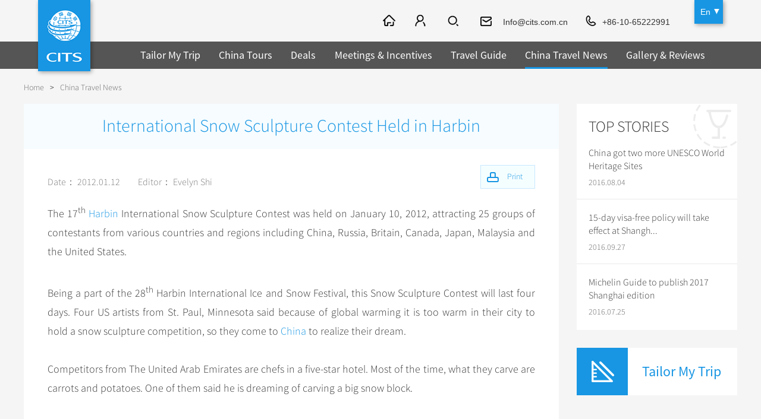

--- FILE ---
content_type: text/html
request_url: https://www.cits.net/china-travel-news/international-snow-sculpture-contest-held-in-harbin.html
body_size: 6816
content:
<!doctype html>
<html>
<head>
<meta charset="utf-8">
<meta content="width=device-width, initial-scale=1.0, minimum-scale=1.0, maximum-scale=1.0" name="viewport">
<title>International Snow Sculpture Contest Held in Harbin - CITS</title>
<meta name="keywords" content="international snow sculpture contest held in harbin" />
<meta name="description" content="The 17th Harbin International Snow Sculpture Contest was held on January 10, 2012, attracting 25 groups of contestants from various countries and regions." />
<link rel="shortcut icon" href="https://tem2.cits.net/En/images/favicon.png" />
	<script src="https://js2.cits.net/FrontJS.js" type="text/javascript"></script>
<script src="/plus/cits/hits/?type=new&classID=79&ArtiID=511"></script>
<meta name="applicable-device" content="pc,mobile" />
<link rel="stylesheet" type="text/css" href="https://tem2.cits.net/En/style/index.css" />
<link href="https://tem2.cits.net/En/style/owl.carousel.css" rel="stylesheet"/>
<link rel="stylesheet" type="text/css" href="https://tem2.cits.net/En/style/cp.css" />
<link rel="stylesheet" type="text/css" href="https://tem2.cits.net/En/style/ui-select.css" />
<link type="text/css" rel="stylesheet" href="https://tem2.cits.net/En/style/validationEngine.jquery.css" />
<script type="text/javascript" src="https://tem2.cits.net/En/js/jquery-1.8.3.min.js"></script>
<script type="text/javascript" src="https://tem2.cits.net/En/js/html5shiv.js"></script>
<script type="text/javascript" src="https://tem2.cits.net/En/js/nav.js"></script>
<script type="text/javascript" src="https://tem2.cits.net/En/js/ui-select.js"></script>
<script src="https://tem2.cits.net/En/js/jquery.validationEngine-2.62.js" type="text/javascript"></script>
<script src="https://tem2.cits.net/En/js/jquery.validationEngine-zh_CN.js" type="text/javascript"></script>
<link type="text/css" rel="stylesheet" href="https://tem2.cits.net/En/style/icheck.css" />
<script type="text/javascript" src="https://tem2.cits.net/En/js/icheck.js"></script>
<script src="https://tem2.cits.net/En/js/cits.js" type="text/javascript"></script>
<!-- Facebook Pixel Code -->
<script>
!function(f,b,e,v,n,t,s){if(f.fbq)return;n=f.fbq=function(){n.callMethod?
n.callMethod.apply(n,arguments):n.queue.push(arguments)};if(!f._fbq)f._fbq=n;
n.push=n;n.loaded=!0;n.version='2.0';n.queue=[];t=b.createElement(e);t.async=!0;
t.src=v;s=b.getElementsByTagName(e)[0];s.parentNode.insertBefore(t,s)}(window,
document,'script','https://connect.facebook.net/en_US/fbevents.js');
fbq('init', '1289410694482979'); // Insert your pixel ID here.
fbq('track', 'PageView');
</script>
<noscript><img height="1" width="1" style="display:none"
src="https://www.facebook.com/tr?id=1289410694482979&ev=PageView&noscript=1"
/></noscript>
<!-- DO NOT MODIFY -->
<!-- End Facebook Pixel Code -->
<script type="text/javascript" src="https://tem2.cits.net/En/js/cp_left.js"></script>
	<link type="text/css" rel="stylesheet" href="https://tem2.cits.net/En/Style/23.Css" />
</head>
<body class="in_body">
<header class="header"><div class="logolang">
<div class="logo"><a href="http://www.cits.net/"><img src="https://tem2.cits.net/En/images/logo.gif" alt="China International Travel Service" title="China International Travel Service"/></a></div>
<div class="language" id="language">
<a href="/" class="one">En</a>
<div class="language_ul" id="language_ul">
<a href="/">En</a>
<a href="https://de.cits.net/">DE</a>
<a href="https://fr.cits.net/">FR</a>
<a href="https://es.cits.net/">ES</a>
<a href="https://ru.cits.net/">RU</a>
<a href="https://jp.cits.net/">JP</a>
<a href="https://www.cinaviaggio.com/" target="_blank;">IT</a>
</div>
</div>
</div>
<div class="nav">
<div class="nav_c">
<a href="/" class="ic_home"></a>
<a href="#" class="ic_member" id="ic_member" rel="nofollow"></a>
<span class="ic_search2"><input type="text" placeholder="SEARCH" class="text" id="ss_text" value="Beijing Tour" onclick="DefaultValueFun(this,'Beijing Tour')" /><input type="button" class="btn" id="ss_btn" data="0" /></span>
 <a href="mailto:Info@cits.com.cn" class="ic_email" rel="nofollow">Info@cits.com.cn</a>
<a href="tel:+86-10-65222991" class="ic_phone">+86-10-65222991</a>
</div>
</div>
<div class="fun_nav" style="background:rgba(0,0,0,0.65);">		
<ul class="nav_ul" id="nav_ul">
<li class="nav_li ">
<a href="/tailor-my-trip.html" class="nav_a">Tailor My Trip</a>
</li>
<li class="nav_li ">
<a href="/china-tour/" class="nav_a">China Tours</a>
<span class="jia">+</span><span class="jian">-</span>
<div class="nav_tow_bg" style="background:rgba(0,0,0,0.65);">
<div class="nav_tow">
<div class="tiw_ul ">
<div class="tit"><a href="/china-tour/popular-tours/">Popular Tours</a><span class="jia2">+</span><span class="jian2">-</span></div>
<ul><li class=""><a href="/china-tour/top10/">Top 10 China Tours</a></li>
<li class=""><a href="/china-tour/classic/">Classic China Tours</a></li>
<li class=""><a href="/china-tour/tibet/">Tibet Tours</a></li>
<li class=""><a href="/china-tour/bullet-train/">Bullet Train Tours</a></li>
<li class="li01"><a href="http://www.cits.net/china-tour/luxury/">China Luxury Tours</a></li><li class=""><a href="/china-tour/yunnan/">Yunnan Tours</a></li>
<li class="li01"><a href="/china-tour/no-shopping/">No-shopping Tours</a></li>
</ul>
</div>
	
<div class="tiw_ul ">
<div class="tit"><a href="/china-tour/city-tours/">China City Tours</a><span class="jia2">+</span><span class="jian2">-</span></div>
<ul><li class=""><a href="/china-tour/city-tours/beijing/">Beijing Tours</a></li>
<li class=""><a href="/china-tour/city-tours/guilin/">Guilin Tours</a></li>
<li class=""><a href="/china-tour/city-tours/shanghai/">Shanghai Tours</a></li>
<li class=""><a href="/china-tour/city-tours/xian/">Xi'an Tours</a></li>
<li class="li01"><a href="/china-tour/city-tours/hangzhou/">Hangzhou Tours</a></li>
<li class="li01"><a href="http://www.cits.net/china-tour/city-tours/">More...</a></li></ul>
</div>
	
<div class="tiw_ul ">
<div class="tit"><a href="/china-tour/group-tours/">Group Tours</a><span class="jia2">+</span><span class="jian2">-</span></div>
<ul><li class=""><a href="/china-tour/group-tours/top/">Top Group Tours</a></li>
<li class=""><a href="/china-tour/group-tours/fun/">Fun Group Tours</a></li>
<li class=""><a href="/china-tour/group-tours/tibet/">Tibet & Shangri-la Tours</a></li>
<li class="li01"><a href="/china-tour/group-tours/one-day-tour/">Group One-day Tours</a></li>
</ul>
</div>
	
<div class="tiw_ul  ">
<div class="tit"><a href="/china-tour/themes/">Themes</a><span class="jia2">+</span><span class="jian2">-</span></div>
<ul><li class=""><a href="/china-tour/themes/self-drive/">Self Drive Tours</a></li>
<li class=""><a href="/china-tour/themes/silk-road/">Silk Road Tours</a></li>
<li class=""><a href="/china-tour/themes/yangtze/">Yangtze Tours</a></li>
<li class=""><a href="/china-tour/themes/student/">Student Tours</a></li>
<li class=""><a href="/china-tour/themes/hiking-bicycling/">Hiking & Bicycling Tours</a></li>
<li class=""><a href="/china-tour/themes/panda/">Panda Tours</a></li>
<li class=""><a href="/china-tour/themes/trans-mongolian/">Trans-Mongolian Train Tours</a></li>
<li class=""><a href="/china-tour/themes/ethnic/">Ethnic Minorities Tours</a></li>
<li class="li01"><a href="/china-tour/themes/family/">Family Tours</a></li>
<li class="li01"><a href="http://www.cits.net/china-tour/themes/">More...</a></li></ul>
</div>
<div class="tiw_ul li01">
<div class="tit"><a href="/china-tour/trans-siberian-trains/">Train</a><span class="jia2">+</span><span class="jian2">-</span></div>
<ul><li class=""><a href="/china-tour/trans-siberian-trains/">Trans-Siberian Trains Tickets</a></li>
<li class="li01"><a href="/china-tour/china-domestic-trains/">China Trains Tickets</a></li>
</ul>
</div>
	
</div>	
</div>
</li>
<li class="nav_li ">
<a href="/deals/" class="nav_a">Deals</a>
</li>
<li class="nav_li ">
<a href="/meetings-incentives/" class="nav_a">Meetings & Incentives</a>
</li>
<li class="nav_li ">
<a href="/china-travel-guide/" class="nav_a">Travel Guide</a>
<span class="jia">+</span><span class="jian">-</span>
<div class="nav_tow_bg" style="background:rgba(0,0,0,0.65);">
<div class="nav_tow"><div class="tiw_ul">
<div class="tit"><a href="http://www.cits.net/china-travel-guide/">City Travel Guide</a><span class="jia2">+</span><span class="jian2">-</span></div>
<ul><li class=""><a href="/china-travel-guide/beijing/">Beijing</a></li>
	<li class=""><a href="/china-travel-guide/shanghai/">Shanghai</a></li>
	<li class=""><a href="/china-travel-guide/guilin/">Guilin</a></li>
	<li class=""><a href="/china-travel-guide/suzhou/">Suzhou</a></li>
	<li class="li01"><a href="/china-travel-guide/hangzhou/">Hangzhou</a></li>
<li class="li01"><a href="http://www.cits.net/china-travel-guide/">All Cities</a></li>
	</ul>
</div>
<div class="tiw_ul ">
<div class="tit"><a href="/china-travel-guide/culture/">Chinese Culture</a><span class="jia2">+</span><span class="jian2">-</span></div>
<ul><li class=""><a href="/china-travel-guide/folk-customs/">Folk Customs</a></li>
<li class=""><a href="/china-travel-guide/art/">Arts</a></li>
<li class=""><a href="/china-travel-guide/festival/">Festivals</a></li>
<li class=""><a href="/china-travel-guide/music-dance-opera/">Music, Dance & Opera</a></li>
<li class=""><a href="/china-travel-guide/food-drink/">Food & Drink</a></li>
<li class=""><a href="/china-travel-guide/sport-entertainment/">Sports & Entertainment</a></li>
<li class=""><a href="/china-travel-guide/clothing-accessories/">Clothing & Accessories</a></li>
<li class=""><a href="/china-travel-guide/architecture/">Architecture</a></li>
<li class="li01"><a href="/china-travel-guide/other-culture/">Other</a></li>
</ul>
</div>
	
<div class="tiw_ul  ">
<div class="tit"><a href="/china-travel-guide/hot/">What’s Hot?</a><span class="jia2">+</span><span class="jian2">-</span></div>
<ul><li class=""><a href="/china-travel-guide/world-heritage-sites/">World Heritage Sites in China</a></li>
<li class=""><a href="/china-travel-guide/tea/">Chinese Tea</a></li>
<li class=""><a href="/china-travel-guide/zodiac/">Chinese Zodiac</a></li>
<li class=""><a href="/china-travel-guide/chinese-ethnic-groups/">Chinese Ethnic Groups</a></li>
<li class=""><a href="/china-travel-guide/garden/">Chinese Garden</a></li>
<li class="li01"><a href="/china-travel-guide/events-in-china/">Events in China</a></li>
</ul>
</div>
	
<div class="tiw_ul li01">
<div class="tit"><a href="/chinese-visa-center/">Chinese Visa</a></div>
</div>
</div>	
</div>
</li>
<li class="nav_li one">
<a href="/china-travel-news/" class="nav_a">China Travel News</a>
<span class="jia">+</span><span class="jian">-</span>
<div class="nav_tow_bg" style="background:rgba(0,0,0,0.65);">
<div class="nav_tow">
<div class="tiw_ul ">
<div class="tit"><a href="/china-travel-news/destination/">Destinations</a></div>
</div>
	
<div class="tiw_ul ">
<div class="tit"><a href="/china-travel-news/festival/">Festivals & Events</a></div>
</div>
	
<div class="tiw_ul ">
<div class="tit"><a href="/china-travel-news/airline/">Flights & Trains</a></div>
</div>
	
<div class="tiw_ul li01">
<div class="tit"><a href="/china-travel-news/attraction/">Attractions</a></div>
</div>
	
</div>	
</div>
</li>
<li class="nav_li ">
<a href="/gallery-reviews/" class="nav_a">Gallery & Reviews</a>
</li>
</ul>
<div class="mbnav_bg"><div class="mbnav"><div class="a"><b class="b1"></b><b class="b2"></b><b class="b3"></b></div><div class="b"><b class="b1"></b><b class="b2"></b></div></div></div>
</div>
<div class="clear"></div>
</header>
<section class="in_banner"><div class="top54"></div></section>
<section class="location"><div class="location_con"><a href="https://www.cits.net/">Home</a><span>></span><a  href="https://www.cits.net/china-travel-news/">China Travel News</a></div></section>
<section class="cp_content">
	<div class="cp_list_l">		
		<div class="zx_wh_con news_zz_con">
			<h1>International Snow Sculpture Contest Held in Harbin</h1>
			<div class="main">
			<a href="#" onclick="print_content2();return false;" class="Print Print2">Print</a>
			<div class="txt">
			<div class="p_box">
			<span>Date： 2012.01.12</span>
			
			<span>Editor： Evelyn Shi</span>
			</div>
			<a href="#" onclick="print_content2();return false;" class="Print Print1">Print</a>
			 </div>
			<div id="_content" class="text"><p style="text-align: justify;">
				The 17<sup>th</sup> <a href="http://www.cits.net/china-tour/city-tours/harbin/" target="_blank" title="Harbin">Harbin</a> International Snow Sculpture Contest was held on January 10, 2012, attracting 25 groups of contestants from various countries and regions including China, Russia, Britain, Canada, Japan, Malaysia and the United States.</p>
			<p style="text-align: justify;">
				&nbsp;</p>
			<p style="text-align: justify;">
				Being a part of the 28<sup>th</sup> Harbin International Ice and Snow Festival, this Snow Sculpture Contest will last four days. Four US artists from St. Paul, Minnesota said because of global warming it is too warm in their city to hold a snow sculpture competition, so they come to <a href="http://www.cits.net/" target="_blank" title="China">China</a> to realize their dream.</p>
			<p style="text-align: justify;">
				&nbsp;</p>
			<p style="text-align: justify;">
				Competitors from The United Arab Emirates are chefs in a five-star hotel. Most of the time, what they carve are carrots and potatoes. One of them said he is dreaming of carving a big snow block.</p>
			<p style="text-align: justify;">
				&nbsp;</p>
			</div>
			
			</div>
			<script language="javascript">document.write('<scr'+'ipt src="https://www.cits.net/TemResolve/?TemPresolveId=99&id=511&publicvar=1&ObjI=-1&charset=UTF-8&timecache='+Math.random()+'&view=html" charset="UTF-8" name="SYCms_Tem_PageList" language="javascript"></scr'+'ipt>');</script>
		</div>
				
	</div>
	<div class="cp_list_r cp_list_r_feat zx_wh_r_feat">
		<div class="qt_r_new">
		<div class="bt">TOP STORIES</div>
		<ul>
		<li class=""><a href="/china-travel-news/china-got-two-more-unesco-world-heritage-sites.html">China got two more UNESCO World Heritage Sites</a><span>2016.08.04</span></li><li class=""><a href="/china-travel-news/15-day-visa-free-policy-will-take-effect-at-shanghai-port.html">15-day visa-free policy will take effect at Shangh...</a><span>2016.09.27</span></li><li class="nobor"><a href="/china-travel-news/michelin-guide-to-publish-2017-shanghai-edition.html">Michelin Guide to publish 2017 Shanghai edition</a><span>2016.07.25</span></li>
		</ul>
		</div>
		
		<script type="text/javascript" src="/Plus/Cits/Cits_BrowseLog/MyBrowseLog.aspx?classid=1"></script>
		<div class="cp_r_con cp_r_trip"><a href="/tailor-my-trip.html">Tailor My Trip</a></div>		
		
		<div class="cp_r_con cp_r_ann">
			
			<a href="/tailor-my-trip.html" class="ann_trip"><span>Tailor My Trip</span></a>
			<a href="#" class="ann_message" onClick="phone_search('.cp_r_quick','phone_cp_quick');return false;"><span>Leave a message</span></a>
			<div class="tc_bg"><a href="#" class="gb" onClick="phone_out();return false;"></a></div>
			
			<div class="clear"></div>
		</div>
		
	</div>
	<div class="clear"></div>
</section>
<section class="footer_rsc footer_rsc_new">
<div class="footer_rsc_bg">
<div class="rsc_ul"><div class="rsc_l">Related News:</div><div class="rsc_r">
<a href="http://www.cits.net/china-travel-news/receiving-type-certification-the-first-c919-large-passenger-aircraft-to-be-delivered-this-year.html">Receiving type certification, the first C919 large passenger aircraft to be delivered this year</a><a href="http://www.cits.net/china-travel-news/the-worlds-largest-single-duty-free-store-to-be-opened-in-haikou.html">The world's largest single duty-free store to be opened in Haikou</a><a href="http://www.cits.net/china-travel-news/hong-kong-ends-mandatory-quarantine-for-arrivals.html">Hong Kong ends mandatory quarantine for arrivals</a><a href="http://www.cits.net/china-travel-news/shanghai-disneyland-opened-a-new-vr-entertainment-center.html">Shanghai Disneyland opened a new VR entertainment center</a></div></div>
<div class="rsc_ul"><div class="rsc_l">Travel News:</div><div class="rsc_r"><a href="http://www.cits.net/china-travel-news/2022-china-tourism-and-culture-week-kicks-off-in-beijing.html">2022 China Tourism and Culture Week kicks off in Beijing</a><a href="http://www.cits.net/china-travel-news/18-diplomats-from-around-the-world-visited-yunnan-and-hunan.html">18 diplomats from around the world visited Yunnan and Hunan</a><a href="http://www.cits.net/china-travel-news/the-eighth-wuzhen-theater-festival-to-open-soon.html">The Eighth Wuzhen Theater Festival to open soon</a><a href="http://www.cits.net/china-travel-news/hong-kong-opens-the-art-exhibition-of-modern-artists.html">Hong Kong opens the art exhibition of modern artists</a><a href="http://www.cits.net/china-travel-news/intangible-cultural-heritage-exhibition-kicked-off-in-beijing.html">Intangible cultural heritage exhibition kicked off in Beijing</a><a href="http://www.cits.net/china-travel-news/art-works-salute-to-culture-of-nw-china.html">Art Works Salute to Culture of NW China</a><a href="http://www.cits.net/china-travel-news/tourism-festival-to-hit-in-shanghai-.html">Tourism festival to hit in Shanghai </a><a href="http://www.cits.net/china-travel-news/month-long-light-festival-brings-cheer-to-macao.html">Month-long Light Festival Brings Cheer to Macao</a><a href="http://www.cits.net/china-travel-news/exhibition-of-chinas-intangible-cultural-heritages-opened.html">Exhibition of China’s Intangible Cultural Heritages Opened</a><a href="http://www.cits.net/china-travel-news/zhongyuan-culture-industry-trade-fair-to-be-held-in-henan.html">Zhongyuan Culture Industry Trade Fair to be Held in Henan</a><a href="http://www.cits.net/china-travel-news/imperial-wedding-exhibition-to-showcase-in-hong-kong.html">Imperial Wedding Exhibition to showcase in Hong Kong</a><a href="http://www.cits.net/china-travel-news/international-snow-sculpture-art-expo-to-hold-in-harbin.html">International Snow Sculpture Art Expo to hold in Harbin</a></div></div>
<div class="rsc_ul"><div class="rsc_l">Travel Guide:</div><div class="rsc_r"><a href="http://www.cits.net/china-travel-guide/hongkong/hong-kong-palace-museum-a-new-cultural-landmark-of-hong-kong.html">Hong Kong Palace Museum: A new cultural landmark of Hong Kong</a><a href="http://www.cits.net/china-travel-guide/the-chinese-traditional-idea-of-health-preservation.html">The Chinese Traditional Idea of Health Preservation</a><a href="http://www.cits.net/china-travel-guide/the-19th-asian-games-hangzhou-2022-.html">The 19th Asian Games Hangzhou 2022 </a><a href="http://www.cits.net/china-travel-guide/quanzhou-emporium-of-the-world-in-song-yuan-china.html">Quanzhou, Emporium of the World in Song-Yuan China</a><a href="http://www.cits.net/china-travel-guide/zodiac-sign-of-the-dragon-fifth-of-the-chinese-zodiac.html">Zodiac Sign of the Dragon, Fifth of the Chinese Zodiac</a><a href="http://www.cits.net/china-travel-guide/zodiac-sign-of-the-rabbit-forth-of-the-chinese-zodiac.html">Zodiac Sign of the Rabbit, Forth of the Chinese Zodiac</a><a href="http://www.cits.net/china-travel-guide/four-mythological-creatures-in-china.html">Four Mythological Creatures in China</a><a href="http://www.cits.net/china-travel-guide/zodiac-sign-of-the-goat-eighth-of-the-chinese-zodiac.html">Zodiac Sign of the Goat, Eighth of the Chinese Zodiac</a></div></div>
<div class="rsc_ul"><div class="rsc_l">Tourist Routes:</div><div class="rsc_r"><a href="http://www.cits.net/china-tour/p206.html">Family Fun Tour in China</a><a href="http://www.cits.net/china-tour/c212.html">Walking Tour of Shanghai’s Former French Concession - Private Tour</a><a href="http://www.cits.net/china-tour/p205.html">China Architecture Tour</a><a href="http://www.cits.net/china-tour/c211.html">Xi’an Famen Temple & Yuanjiacun Ancient Town Tour - Private Tour</a><a href="http://www.cits.net/china-tour/p002.html">China Best Selection Tour</a><a href="http://www.cits.net/china-tour/p005.html">Spirit of China</a><a href="http://www.cits.net/china-tour/p001.html">China Golden Triangle Tour</a><a href="http://www.cits.net/china-tour/p029.html">Holy Tibet Tour</a></div></div>
<div class="rsc_ul rsc_ul_nob"><div class="rsc_l">Featured advice:</div><div class="rsc_r"><a href="http://www.cits.net/china-tour/city-tours/harbin/">Harbin Travel Agent</a><a href="http://www.cits.net/china-travel-guide/luoyang/dinning.html">Luoyang Food</a><a href="http://www.cits.net/china-tour/city-tours/guilin/">Guilin Travel</a><a href="http://www.cits.net/china-tour/city-tours/guilin/">Top 10 Guilin Tours</a><a href="http://www.cits.net/china-tour/city-tours/xining/">Xining Trip</a><a href="http://www.cits.net/china-tour/city-tours/wuxi/">Popular Wuxi Tours</a><a href="http://www.cits.net/china-travel-guide/dunhuang/">Dunhuang Travel Tips</a><a href="http://www.cits.net/china-travel-guide/lanzhou/">Lanzhou Travel Tips</a><a href="http://www.cits.net/china-tour/city-tours/xiamen/">Xiamen private tours</a><a href="http://www.cits.net/china-tour/city-tours/zhangye/">Popular Zhangye Tours</a></div></div>
</div>
</section>
<footer class="footer footer2">
	<div class="footer_bg2">
		<div class="bottom_nav">
		<div class="nav_con">
		<div class="h3"><a href="/about/">About CITS</a></div>
		<ul><li><a href="/about/contact-us.dhtml">Contact Us</a></li>
							<li><a href="/faq/">FAQ</a></li>
							<li><a href="/terms-of-condition.html">Terms and Conditions</a></li>
							<li><a href="/privacy.html">Privacy Policy</a></li>
							<li><a href="/advertise.html">Advertise</a></li>
							<li><a href="/sitemap.html">Site Map</a></li>
							<li><a href="/links.html">Links</a></li>
							</ul>
		</div><div class="nav_con">
		<div class="h3"><a href="/china-tour/">China Tours</a></div>
		<ul><li><a href="/china-tour/top10/">Top 10 Tours</a></li>
							<li><a href="/china-tour/tibet/">Tibet Tours </a></li>
							<li><a href="/china-tour/city-tours/beijing/">Great Wall Tours</a></li>
							<li><a href="/china-tour/bullet-train/">Travel by Bullet Trains</a></li>
							<li><a href="/china-tour/themes/student/">Student Group Tours</a></li>
							<li><a href="/china-henan-tours/">Henan Tours</a></li>
							</ul>
		</div><div class="nav_con">
		<div class="h3"><a href="/china-tour/city-tours/">City Tours</a></div>
		<ul><li><a href="/china-tour/city-tours/beijing/">Beijing Tours</a></li>
							<li><a href="/china-tour/city-tours/xian/">Xi'an Tours</a></li>
							<li><a href="/china-tour/city-tours/shanghai/">Shanghai Tours</a></li>
							<li><a href="/china-tour/city-tours/guilin/">Guilin Tours</a></li>
							<li><a href="/china-tour/city-tours/chengdu/">Chengdu Tours</a></li>
							<li><a href="/china-tour/city-tours/datong/">Datong & Pingyao Tours</a></li>
							<li><a href="/china-tour/city-tours/Lhasa/">Lhasa Tours</a></li>
							</ul>
		</div><div class="nav_con">
		<div class="h3"><a href="/china-travel-guide/">China Travel Guide</a></div>
		<ul><li><a href="/china-travel-guide/beijing/">Beijing Travel Guide</a></li>
							<li><a href="/china-travel-guide/shanghai/">Shanghai Travel Guide</a></li>
							<li><a href="/china-travel-guide/guilin/">Guilin Travel Guide</a></li>
							<li><a href="/china-travel-guide/folk-customs/">Folk Customs</a></li>
							<li><a href="/china-travel-guide/festival/">Festivals</a></li>
							<li><a href="/china-travel-guide/tea/">Chinese Tea</a></li>
							<li><a href="/china-travel-guide/zodiac/">Chinese Zodiac</a></li>
							</ul>
		</div><div class="nav_con">
		<div class="h3"><a href="">Other Service</a></div>
		<ul><li><a href="/china-tour/trans-siberian-trains/">Trans-Siberian Trains</a></li>
							<li><a href="/meetings-incentives/incentive-travel/">Incentive Travel</a></li>
							<li><a href="/meetings-incentives/conferences-meetings/">Conferences & Meetings</a></li>
							<li><a href="/chinese-visa-center/">Chinese Visa</a></li>
							</ul>
		</div>
		</div>
		<div class="share">
		<a href="https://www.facebook.com/CITSTravel/" rel="nofollow"><img src="https://pic2.cits.net/Images/2016/6/2/152946665e41f5262-c.png" alt="Facebook" titel="Facebook" /></a><a href="https://twitter.com/CITS_Tours" rel="nofollow"><img src="https://pic2.cits.net/Images/2016/6/2/153083445f205d08-0.png" alt="推特" titel="推特" /></a><a href="https://www.linkedin.com/company/2273746?trk=vsrp_companies_res_name&trkInfo=VSRPsearchId%3A2701344011467788116601%2CVSRPtargetId%3A2273746%2CVSRPcmpt%3Aprimary" rel="nofollow"><img src="https://pic2.cits.net/Images/2016/7/14/1133476053f9d756c-0.png" alt="in" titel="in" /></a><a href="https://www.instagram.com/citstravel/" rel="nofollow"><img src="https://pic2.cits.net/Images/2016/7/14/113618436db280192-b.png" alt="instagram" titel="instagram" /></a><a href="https://www.tripadvisor.com/Attraction_Review-g294212-d7275858-Reviews-China_International_Travel_Service_Day_Tour-Beijing.html" rel="nofollow"><img src="https://pic2.cits.net/Images/2016/7/14/11369503c1d9644c-9.png" alt="猫头鹰" titel="猫头鹰" /></a>
		</div>
		<div class="ico"><p>
			&copy; 1998-2022 China international travel service co., LTD. All rights reserved <a href="https://beian.miit.gov.cn" style="color: #fff;" target="_blank">京ICP备2022011686号-14</a></p>
		</div>
		<script>
		  (function(i,s,o,g,r,a,m){i['GoogleAnalyticsObject']=r;i[r]=i[r]||function(){
		  (i[r].q=i[r].q||[]).push(arguments)},i[r].l=1*new Date();a=s.createElement(o),
		  m=s.getElementsByTagName(o)[0];a.async=1;a.src=g;m.parentNode.insertBefore(a,m)
		  })(window,document,'script','https://www.google-analytics.com/analytics.js','ga');
		
		  ga('create', 'UA-19433787-1', 'auto');
		  ga('send', 'pageview');
		
		</script>
		
		
		
		
		
		
	</div>
</footer>
<script src="/plus/hits/?type=0&classID=79&ArtiID=511"></script>
</body>
</html>
